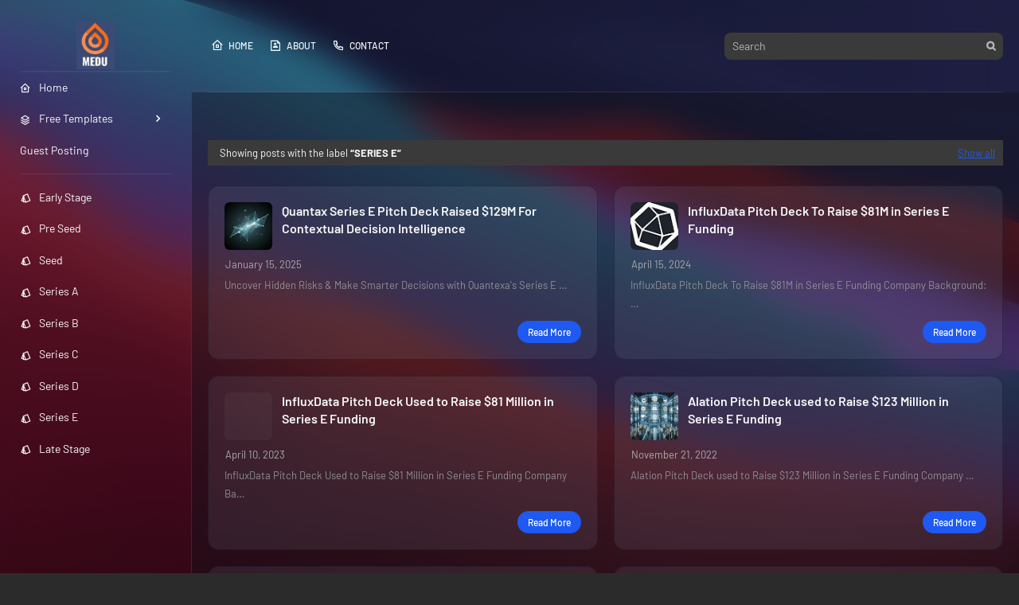

--- FILE ---
content_type: text/html; charset=utf-8
request_url: https://www.google.com/recaptcha/api2/aframe
body_size: 269
content:
<!DOCTYPE HTML><html><head><meta http-equiv="content-type" content="text/html; charset=UTF-8"></head><body><script nonce="1IhfGFZClnWgxQNBbwaM2Q">/** Anti-fraud and anti-abuse applications only. See google.com/recaptcha */ try{var clients={'sodar':'https://pagead2.googlesyndication.com/pagead/sodar?'};window.addEventListener("message",function(a){try{if(a.source===window.parent){var b=JSON.parse(a.data);var c=clients[b['id']];if(c){var d=document.createElement('img');d.src=c+b['params']+'&rc='+(localStorage.getItem("rc::a")?sessionStorage.getItem("rc::b"):"");window.document.body.appendChild(d);sessionStorage.setItem("rc::e",parseInt(sessionStorage.getItem("rc::e")||0)+1);localStorage.setItem("rc::h",'1769392502854');}}}catch(b){}});window.parent.postMessage("_grecaptcha_ready", "*");}catch(b){}</script></body></html>